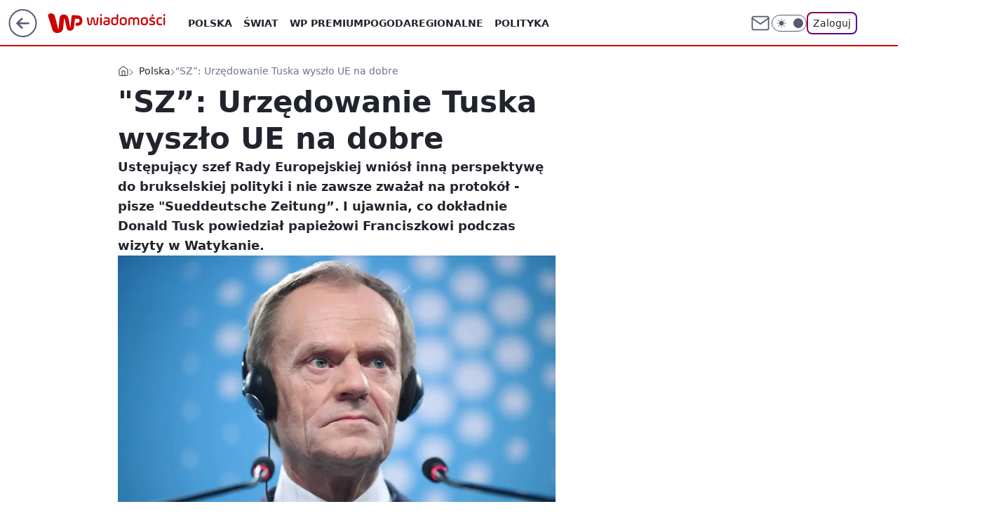

--- FILE ---
content_type: application/javascript
request_url: https://rek.www.wp.pl/gaf.js?rv=2&sn=wiadomosci&pvid=b6e2f0a468d7a37260e6&rekids=234730&tVersion=A&phtml=wiadomosci.wp.pl%2Fsz-urzedowanie-tuska-wyszlo-ue-na-dobre-6448850505508993a&abtest=adtech%7CPRGM-1047%7CA%3Badtech%7CPU-335%7CB%3Badtech%7CPRG-3468%7CB%3Badtech%7CPRGM-1036%7CD%3Badtech%7CFP-76%7CA%3Badtech%7CPRGM-1356%7CA%3Badtech%7CPRGM-1610%7CA%3Badtech%7CPRGM-1419%7CC%3Badtech%7CPRGM-1589%7CA%3Badtech%7CPRGM-1576%7CC%3Badtech%7CPRGM-1443%7CA%3Badtech%7CPRGM-1587%7CD%3Badtech%7CPRGM-1615%7CA%3Badtech%7CPRGM-1215%7CC&PWA_adbd=0&darkmode=0&highLayout=0&layout=wide&navType=navigate&cdl=0&ctype=article&ciab=IAB12-2%2CIAB12%2CIAB-v3-386%2CIAB11-4&cid=6448850505508993&csystem=ncr&cdate=2019-11-22&ccategory=polska&REKtagi=donald_tusk%3Bue&vw=1280&vh=720&p1=0&spin=rhprelyf&bcv=2
body_size: 4954
content:
rhprelyf({"spin":"rhprelyf","bunch":234730,"context":{"dsa":false,"minor":false,"bidRequestId":"ff4e7813-f674-4d1b-9729-5e823b55cd67","maConfig":{"timestamp":"2026-01-22T08:31:40.447Z"},"dfpConfig":{"timestamp":"2026-01-23T12:40:10.018Z"},"sda":[],"targeting":{"client":{},"server":{},"query":{"PWA_adbd":"0","REKtagi":"donald_tusk;ue","abtest":"adtech|PRGM-1047|A;adtech|PU-335|B;adtech|PRG-3468|B;adtech|PRGM-1036|D;adtech|FP-76|A;adtech|PRGM-1356|A;adtech|PRGM-1610|A;adtech|PRGM-1419|C;adtech|PRGM-1589|A;adtech|PRGM-1576|C;adtech|PRGM-1443|A;adtech|PRGM-1587|D;adtech|PRGM-1615|A;adtech|PRGM-1215|C","bcv":"2","ccategory":"polska","cdate":"2019-11-22","cdl":"0","ciab":"IAB12-2,IAB12,IAB-v3-386,IAB11-4","cid":"6448850505508993","csystem":"ncr","ctype":"article","darkmode":"0","highLayout":"0","layout":"wide","navType":"navigate","p1":"0","phtml":"wiadomosci.wp.pl/sz-urzedowanie-tuska-wyszlo-ue-na-dobre-6448850505508993a","pvid":"b6e2f0a468d7a37260e6","rekids":"234730","rv":"2","sn":"wiadomosci","spin":"rhprelyf","tVersion":"A","vh":"720","vw":"1280"}},"directOnly":0,"geo":{"country":"840","region":"","city":""},"statid":"","mlId":"","rshsd":"20","isRobot":false,"curr":{"EUR":4.205,"USD":3.5831,"CHF":4.5298,"GBP":4.8478},"rv":"2","status":{"advf":2,"ma":2,"ma_ads-bidder":2,"ma_cpv-bidder":2,"ma_high-cpm-bidder":2}},"slots":{"10":{"delivered":"","campaign":null,"dfpConfig":null},"11":{"delivered":"1","campaign":null,"dfpConfig":{"placement":"/89844762/Desktop_Wiadomosci.wp.pl_x11_art","roshash":"CGJM","ceil":100,"sizes":[[336,280],[640,280],[300,250]],"namedSizes":["fluid"],"div":"div-gpt-ad-x11-art","targeting":{"DFPHASH":"AEHK","emptygaf":"0"},"gfp":"CGJM"}},"12":{"delivered":"1","campaign":null,"dfpConfig":{"placement":"/89844762/Desktop_Wiadomosci.wp.pl_x12_art","roshash":"CGJM","ceil":100,"sizes":[[336,280],[640,280],[300,250]],"namedSizes":["fluid"],"div":"div-gpt-ad-x12-art","targeting":{"DFPHASH":"AEHK","emptygaf":"0"},"gfp":"CGJM"}},"13":{"delivered":"1","campaign":null,"dfpConfig":{"placement":"/89844762/Desktop_Wiadomosci.wp.pl_x13_art","roshash":"CGJM","ceil":100,"sizes":[[336,280],[640,280],[300,250]],"namedSizes":["fluid"],"div":"div-gpt-ad-x13-art","targeting":{"DFPHASH":"AEHK","emptygaf":"0"},"gfp":"CGJM"}},"14":{"delivered":"1","campaign":null,"dfpConfig":{"placement":"/89844762/Desktop_Wiadomosci.wp.pl_x14_art","roshash":"CGJM","ceil":100,"sizes":[[336,280],[640,280],[300,250]],"namedSizes":["fluid"],"div":"div-gpt-ad-x14-art","targeting":{"DFPHASH":"AEHK","emptygaf":"0"},"gfp":"CGJM"}},"15":{"delivered":"1","campaign":null,"dfpConfig":{"placement":"/89844762/Desktop_Wiadomosci.wp.pl_x15_art","roshash":"CGJM","ceil":100,"sizes":[[728,90],[970,300],[950,90],[980,120],[980,90],[970,150],[970,90],[970,250],[930,180],[950,200],[750,100],[970,66],[750,200],[960,90],[970,100],[750,300],[970,200],[950,300]],"namedSizes":["fluid"],"div":"div-gpt-ad-x15-art","targeting":{"DFPHASH":"AEHK","emptygaf":"0"},"gfp":"CGJM"}},"16":{"delivered":"1","campaign":null,"dfpConfig":{"placement":"/89844762/Desktop_Wiadomosci.wp.pl_x16","roshash":"CGJM","ceil":100,"sizes":[[728,90],[970,300],[950,90],[980,120],[980,90],[970,150],[970,90],[970,250],[930,180],[950,200],[750,100],[970,66],[750,200],[960,90],[970,100],[750,300],[970,200],[950,300]],"namedSizes":["fluid"],"div":"div-gpt-ad-x16","targeting":{"DFPHASH":"AEHK","emptygaf":"0"},"gfp":"CGJM"}},"17":{"delivered":"1","campaign":null,"dfpConfig":{"placement":"/89844762/Desktop_Wiadomosci.wp.pl_x17","roshash":"CGJM","ceil":100,"sizes":[[728,90],[970,300],[950,90],[980,120],[980,90],[970,150],[970,90],[970,250],[930,180],[950,200],[750,100],[970,66],[750,200],[960,90],[970,100],[750,300],[970,200],[950,300]],"namedSizes":["fluid"],"div":"div-gpt-ad-x17","targeting":{"DFPHASH":"AEHK","emptygaf":"0"},"gfp":"CGJM"}},"18":{"delivered":"1","campaign":null,"dfpConfig":{"placement":"/89844762/Desktop_Wiadomosci.wp.pl_x18","roshash":"CGJM","ceil":100,"sizes":[[728,90],[970,300],[950,90],[980,120],[980,90],[970,150],[970,90],[970,250],[930,180],[950,200],[750,100],[970,66],[750,200],[960,90],[970,100],[750,300],[970,200],[950,300]],"namedSizes":["fluid"],"div":"div-gpt-ad-x18","targeting":{"DFPHASH":"AEHK","emptygaf":"0"},"gfp":"CGJM"}},"19":{"delivered":"1","campaign":null,"dfpConfig":{"placement":"/89844762/Desktop_Wiadomosci.wp.pl_x19","roshash":"CGJM","ceil":100,"sizes":[[728,90],[970,300],[950,90],[980,120],[980,90],[970,150],[970,90],[970,250],[930,180],[950,200],[750,100],[970,66],[750,200],[960,90],[970,100],[750,300],[970,200],[950,300]],"namedSizes":["fluid"],"div":"div-gpt-ad-x19","targeting":{"DFPHASH":"AEHK","emptygaf":"0"},"gfp":"CGJM"}},"2":{"delivered":"1","campaign":{"id":"188957","capping":"PWAck=27120765\u0026PWAclt=1\u0026tpl=1","adm":{"bunch":"234730","creations":[{"cbConfig":{"blur":false,"bottomBar":false,"fullPage":false,"message":"Przekierowanie za {{time}} sekund{{y}}","timeout":15000},"height":870,"pixels":["//ad.doubleclick.net/ddm/trackimp/N195005.3920530WPPL/B34915909.438330535;dc_trk_aid=631924327;dc_trk_cid=248481718;ord=1769283141;dc_lat=;dc_rdid=;tag_for_child_directed_treatment=;tfua=;ltd=${LIMITED_ADS};dc_tdv=1?"],"scalable":"1","showLabel":false,"src":"https://mamc.wpcdn.pl/188957/1768998541146/2383-003_Olimpijskie_oferty_produktowe_1920x870_wp_CB_sluchawki.jpg","trackers":{"click":[""],"cview":["//ma.wp.pl/ma.gif?clid=0cc655b412444091fb8190f140853492\u0026SN=wiadomosci\u0026pvid=b6e2f0a468d7a37260e6\u0026action=cvimp\u0026pg=wiadomosci.wp.pl\u0026par=slotID%3D002%26slotSizeWxH%3D1920x870%26workfID%3D188957%26seatFee%3DrGdyTU0DaYcoYpWWHqhndPqAB6T72p8MkbcqIKRp4z0%26billing%3Dcpv%26client_id%3D29939%26pricingModel%3DCZyxnxRTd-lNu4EBCoWAH7QbaMkuLFq-yk7R0y7IJ-8%26partnerID%3D%26utility%3DTYSm2KedGtPMjxjEk1wOBorHcTNDgteiin7Ilkw9-DlCeVJJnN4hsgMsaI81kZFV%26domain%3Dwiadomosci.wp.pl%26creationID%3D1477011%26cur%3DPLN%26ttl%3D1769369541%26pvid%3Db6e2f0a468d7a37260e6%26bidTimestamp%3D1769283141%26targetDomain%3Dmediamarkt.pl%26test%3D0%26source%3DTG%26iabPageCategories%3D%26isDev%3Dfalse%26platform%3D8%26userID%3D__UNKNOWN_TELL_US__%26rekid%3D234730%26publisherID%3D308%26order%3D266462%26editedTimestamp%3D1768998748%26is_robot%3D0%26emission%3D3045951%26iabSiteCategories%3D%26hBidPrice%3DCFIOUXb%26medium%3Ddisplay%26conversionValue%3D0%26ssp%3Dwp.pl%26ip%3DQ2gN_kB1wGkjzPD2Phbrxd3N03e0pbi0XhZJ5BhzT6I%26inver%3D2%26tpID%3D1405761%26sn%3Dwiadomosci%26hBudgetRate%3DCFIOUXb%26contentID%3D6448850505508993%26bidReqID%3Dff4e7813-f674-4d1b-9729-5e823b55cd67%26device%3DPERSONAL_COMPUTER%26seatID%3D0cc655b412444091fb8190f140853492%26org_id%3D25%26is_adblock%3D0%26geo%3D840%253B%253B%26bidderID%3D11"],"impression":["//ma.wp.pl/ma.gif?clid=0cc655b412444091fb8190f140853492\u0026SN=wiadomosci\u0026pvid=b6e2f0a468d7a37260e6\u0026action=delivery\u0026pg=wiadomosci.wp.pl\u0026par=platform%3D8%26userID%3D__UNKNOWN_TELL_US__%26rekid%3D234730%26publisherID%3D308%26order%3D266462%26editedTimestamp%3D1768998748%26is_robot%3D0%26emission%3D3045951%26iabSiteCategories%3D%26hBidPrice%3DCFIOUXb%26medium%3Ddisplay%26conversionValue%3D0%26ssp%3Dwp.pl%26ip%3DQ2gN_kB1wGkjzPD2Phbrxd3N03e0pbi0XhZJ5BhzT6I%26inver%3D2%26tpID%3D1405761%26sn%3Dwiadomosci%26hBudgetRate%3DCFIOUXb%26contentID%3D6448850505508993%26bidReqID%3Dff4e7813-f674-4d1b-9729-5e823b55cd67%26device%3DPERSONAL_COMPUTER%26seatID%3D0cc655b412444091fb8190f140853492%26org_id%3D25%26is_adblock%3D0%26geo%3D840%253B%253B%26bidderID%3D11%26slotID%3D002%26slotSizeWxH%3D1920x870%26workfID%3D188957%26seatFee%3DrGdyTU0DaYcoYpWWHqhndPqAB6T72p8MkbcqIKRp4z0%26billing%3Dcpv%26client_id%3D29939%26pricingModel%3DCZyxnxRTd-lNu4EBCoWAH7QbaMkuLFq-yk7R0y7IJ-8%26partnerID%3D%26utility%3DTYSm2KedGtPMjxjEk1wOBorHcTNDgteiin7Ilkw9-DlCeVJJnN4hsgMsaI81kZFV%26domain%3Dwiadomosci.wp.pl%26creationID%3D1477011%26cur%3DPLN%26ttl%3D1769369541%26pvid%3Db6e2f0a468d7a37260e6%26bidTimestamp%3D1769283141%26targetDomain%3Dmediamarkt.pl%26test%3D0%26source%3DTG%26iabPageCategories%3D%26isDev%3Dfalse"],"view":["//ma.wp.pl/ma.gif?clid=0cc655b412444091fb8190f140853492\u0026SN=wiadomosci\u0026pvid=b6e2f0a468d7a37260e6\u0026action=view\u0026pg=wiadomosci.wp.pl\u0026par=platform%3D8%26userID%3D__UNKNOWN_TELL_US__%26rekid%3D234730%26publisherID%3D308%26order%3D266462%26editedTimestamp%3D1768998748%26is_robot%3D0%26emission%3D3045951%26iabSiteCategories%3D%26hBidPrice%3DCFIOUXb%26medium%3Ddisplay%26conversionValue%3D0%26ssp%3Dwp.pl%26ip%3DQ2gN_kB1wGkjzPD2Phbrxd3N03e0pbi0XhZJ5BhzT6I%26inver%3D2%26tpID%3D1405761%26sn%3Dwiadomosci%26hBudgetRate%3DCFIOUXb%26contentID%3D6448850505508993%26bidReqID%3Dff4e7813-f674-4d1b-9729-5e823b55cd67%26device%3DPERSONAL_COMPUTER%26seatID%3D0cc655b412444091fb8190f140853492%26org_id%3D25%26is_adblock%3D0%26geo%3D840%253B%253B%26bidderID%3D11%26slotID%3D002%26slotSizeWxH%3D1920x870%26workfID%3D188957%26seatFee%3DrGdyTU0DaYcoYpWWHqhndPqAB6T72p8MkbcqIKRp4z0%26billing%3Dcpv%26client_id%3D29939%26pricingModel%3DCZyxnxRTd-lNu4EBCoWAH7QbaMkuLFq-yk7R0y7IJ-8%26partnerID%3D%26utility%3DTYSm2KedGtPMjxjEk1wOBorHcTNDgteiin7Ilkw9-DlCeVJJnN4hsgMsaI81kZFV%26domain%3Dwiadomosci.wp.pl%26creationID%3D1477011%26cur%3DPLN%26ttl%3D1769369541%26pvid%3Db6e2f0a468d7a37260e6%26bidTimestamp%3D1769283141%26targetDomain%3Dmediamarkt.pl%26test%3D0%26source%3DTG%26iabPageCategories%3D%26isDev%3Dfalse"]},"transparentPlaceholder":false,"type":"image","url":"https://ad.doubleclick.net/ddm/trackclk/N195005.3920530WPPL/B34915909.438330535;dc_trk_aid=631924327;dc_trk_cid=248481718;dc_lat=;dc_rdid=;tag_for_child_directed_treatment=;tfua=;ltd=${LIMITED_ADS};dc_tdv=1","width":1920}],"redir":"https://ma.wp.pl/redirma?SN=wiadomosci\u0026pvid=b6e2f0a468d7a37260e6\u0026par=client_id%3D29939%26pricingModel%3DCZyxnxRTd-lNu4EBCoWAH7QbaMkuLFq-yk7R0y7IJ-8%26platform%3D8%26hBudgetRate%3DCFIOUXb%26contentID%3D6448850505508993%26is_adblock%3D0%26slotID%3D002%26cur%3DPLN%26pvid%3Db6e2f0a468d7a37260e6%26bidTimestamp%3D1769283141%26iabPageCategories%3D%26is_robot%3D0%26emission%3D3045951%26ssp%3Dwp.pl%26seatID%3D0cc655b412444091fb8190f140853492%26creationID%3D1477011%26ttl%3D1769369541%26userID%3D__UNKNOWN_TELL_US__%26ip%3DQ2gN_kB1wGkjzPD2Phbrxd3N03e0pbi0XhZJ5BhzT6I%26device%3DPERSONAL_COMPUTER%26workfID%3D188957%26seatFee%3DrGdyTU0DaYcoYpWWHqhndPqAB6T72p8MkbcqIKRp4z0%26partnerID%3D%26domain%3Dwiadomosci.wp.pl%26source%3DTG%26publisherID%3D308%26medium%3Ddisplay%26conversionValue%3D0%26utility%3DTYSm2KedGtPMjxjEk1wOBorHcTNDgteiin7Ilkw9-DlCeVJJnN4hsgMsaI81kZFV%26rekid%3D234730%26inver%3D2%26sn%3Dwiadomosci%26bidReqID%3Dff4e7813-f674-4d1b-9729-5e823b55cd67%26org_id%3D25%26billing%3Dcpv%26hBidPrice%3DCFIOUXb%26bidderID%3D11%26targetDomain%3Dmediamarkt.pl%26test%3D0%26isDev%3Dfalse%26order%3D266462%26editedTimestamp%3D1768998748%26iabSiteCategories%3D%26tpID%3D1405761%26geo%3D840%253B%253B%26slotSizeWxH%3D1920x870\u0026url=","slot":"2"},"creative":{"Id":"1477011","provider":"ma_cpv-bidder","roshash":"FLOR","height":870,"width":1920,"touchpointId":"1405761","source":{"bidder":"cpv-bidder"}},"sellingModel":{"model":"CPM_INT"}},"dfpConfig":{"placement":"/89844762/Desktop_Wiadomosci.wp.pl_x02","roshash":"FLOR","ceil":100,"sizes":[[970,300],[970,600],[750,300],[950,300],[980,600],[1920,870],[1200,600],[750,400],[960,640]],"namedSizes":["fluid"],"div":"div-gpt-ad-x02","targeting":{"DFPHASH":"DJMP","emptygaf":"0"},"gfp":"DLOR"}},"24":{"delivered":"","campaign":null,"dfpConfig":null},"25":{"delivered":"1","campaign":null,"dfpConfig":{"placement":"/89844762/Desktop_Wiadomosci.wp.pl_x25_art","roshash":"CGJM","ceil":100,"sizes":[[336,280],[640,280],[300,250]],"namedSizes":["fluid"],"div":"div-gpt-ad-x25-art","targeting":{"DFPHASH":"AEHK","emptygaf":"0"},"gfp":"CGJM"}},"27":{"delivered":"1","campaign":null,"dfpConfig":{"placement":"/89844762/Desktop_Wiadomosci.wp.pl_x27_art","roshash":"CGJM","ceil":100,"sizes":[[160,600]],"namedSizes":["fluid"],"div":"div-gpt-ad-x27-art","targeting":{"DFPHASH":"AEHK","emptygaf":"0"},"gfp":"CGJM"}},"28":{"delivered":"","campaign":null,"dfpConfig":null},"29":{"delivered":"","campaign":null,"dfpConfig":null},"3":{"delivered":"1","campaign":null,"dfpConfig":{"placement":"/89844762/Desktop_Wiadomosci.wp.pl_x03_art","roshash":"CGJM","ceil":100,"sizes":[[728,90],[970,300],[950,90],[980,120],[980,90],[970,150],[970,90],[970,250],[930,180],[950,200],[750,100],[970,66],[750,200],[960,90],[970,100],[750,300],[970,200],[950,300]],"namedSizes":["fluid"],"div":"div-gpt-ad-x03-art","targeting":{"DFPHASH":"AEHK","emptygaf":"0"},"gfp":"CGJM"}},"32":{"delivered":"1","campaign":null,"dfpConfig":{"placement":"/89844762/Desktop_Wiadomosci.wp.pl_x32_art","roshash":"CGJM","ceil":100,"sizes":[[336,280],[640,280],[300,250]],"namedSizes":["fluid"],"div":"div-gpt-ad-x32-art","targeting":{"DFPHASH":"AEHK","emptygaf":"0"},"gfp":"CGJM"}},"33":{"delivered":"1","campaign":null,"dfpConfig":{"placement":"/89844762/Desktop_Wiadomosci.wp.pl_x33_art","roshash":"CGJM","ceil":100,"sizes":[[336,280],[640,280],[300,250]],"namedSizes":["fluid"],"div":"div-gpt-ad-x33-art","targeting":{"DFPHASH":"AEHK","emptygaf":"0"},"gfp":"CGJM"}},"34":{"delivered":"1","campaign":null,"dfpConfig":{"placement":"/89844762/Desktop_Wiadomosci.wp.pl_x34_art","roshash":"CGJM","ceil":100,"sizes":[[300,250]],"namedSizes":["fluid"],"div":"div-gpt-ad-x34-art","targeting":{"DFPHASH":"AEHK","emptygaf":"0"},"gfp":"CGJM"}},"35":{"delivered":"1","campaign":null,"dfpConfig":{"placement":"/89844762/Desktop_Wiadomosci.wp.pl_x35_art","roshash":"CGJM","ceil":100,"sizes":[[300,600],[300,250]],"namedSizes":["fluid"],"div":"div-gpt-ad-x35-art","targeting":{"DFPHASH":"AEHK","emptygaf":"0"},"gfp":"CGJM"}},"36":{"delivered":"1","campaign":null,"dfpConfig":{"placement":"/89844762/Desktop_Wiadomosci.wp.pl_x36_art","roshash":"CGJM","ceil":100,"sizes":[[300,600],[300,250]],"namedSizes":["fluid"],"div":"div-gpt-ad-x36-art","targeting":{"DFPHASH":"AEHK","emptygaf":"0"},"gfp":"CGJM"}},"37":{"delivered":"1","campaign":null,"dfpConfig":{"placement":"/89844762/Desktop_Wiadomosci.wp.pl_x37_art","roshash":"CGJM","ceil":100,"sizes":[[300,600],[300,250]],"namedSizes":["fluid"],"div":"div-gpt-ad-x37-art","targeting":{"DFPHASH":"AEHK","emptygaf":"0"},"gfp":"CGJM"}},"40":{"delivered":"1","campaign":null,"dfpConfig":{"placement":"/89844762/Desktop_Wiadomosci.wp.pl_x40","roshash":"CHKN","ceil":100,"sizes":[[300,250]],"namedSizes":["fluid"],"div":"div-gpt-ad-x40","targeting":{"DFPHASH":"AFIL","emptygaf":"0"},"gfp":"CHKN"}},"5":{"delivered":"1","campaign":null,"dfpConfig":{"placement":"/89844762/Desktop_Wiadomosci.wp.pl_x05_art","roshash":"CGJM","ceil":100,"sizes":[[336,280],[640,280],[300,250]],"namedSizes":["fluid"],"div":"div-gpt-ad-x05-art","targeting":{"DFPHASH":"AEHK","emptygaf":"0"},"gfp":"CGJM"}},"50":{"delivered":"1","campaign":null,"dfpConfig":{"placement":"/89844762/Desktop_Wiadomosci.wp.pl_x50_art","roshash":"CGJM","ceil":100,"sizes":[[728,90],[970,300],[950,90],[980,120],[980,90],[970,150],[970,90],[970,250],[930,180],[950,200],[750,100],[970,66],[750,200],[960,90],[970,100],[750,300],[970,200],[950,300]],"namedSizes":["fluid"],"div":"div-gpt-ad-x50-art","targeting":{"DFPHASH":"AEHK","emptygaf":"0"},"gfp":"CGJM"}},"52":{"delivered":"1","campaign":null,"dfpConfig":{"placement":"/89844762/Desktop_Wiadomosci.wp.pl_x52_art","roshash":"CGJM","ceil":100,"sizes":[[300,250]],"namedSizes":["fluid"],"div":"div-gpt-ad-x52-art","targeting":{"DFPHASH":"AEHK","emptygaf":"0"},"gfp":"CGJM"}},"529":{"delivered":"1","campaign":null,"dfpConfig":{"placement":"/89844762/Desktop_Wiadomosci.wp.pl_x529","roshash":"CGJM","ceil":100,"sizes":[[300,250]],"namedSizes":["fluid"],"div":"div-gpt-ad-x529","targeting":{"DFPHASH":"AEHK","emptygaf":"0"},"gfp":"CGJM"}},"53":{"delivered":"1","campaign":null,"dfpConfig":{"placement":"/89844762/Desktop_Wiadomosci.wp.pl_x53_art","roshash":"CGJM","ceil":100,"sizes":[[728,90],[970,300],[950,90],[980,120],[980,90],[970,150],[970,600],[970,90],[970,250],[930,180],[950,200],[750,100],[970,66],[750,200],[960,90],[970,100],[750,300],[970,200],[940,600]],"namedSizes":["fluid"],"div":"div-gpt-ad-x53-art","targeting":{"DFPHASH":"AEHK","emptygaf":"0"},"gfp":"CGJM"}},"531":{"delivered":"1","campaign":null,"dfpConfig":{"placement":"/89844762/Desktop_Wiadomosci.wp.pl_x531","roshash":"CGJM","ceil":100,"sizes":[[300,250]],"namedSizes":["fluid"],"div":"div-gpt-ad-x531","targeting":{"DFPHASH":"AEHK","emptygaf":"0"},"gfp":"CGJM"}},"541":{"delivered":"1","campaign":null,"dfpConfig":{"placement":"/89844762/Desktop_Wiadomosci.wp.pl_x541_art","roshash":"CGJM","ceil":100,"sizes":[[300,600],[300,250]],"namedSizes":["fluid"],"div":"div-gpt-ad-x541-art","targeting":{"DFPHASH":"AEHK","emptygaf":"0"},"gfp":"CGJM"}},"59":{"delivered":"1","campaign":null,"dfpConfig":{"placement":"/89844762/Desktop_Wiadomosci.wp.pl_x59_art","roshash":"CGJM","ceil":100,"sizes":[[300,600],[300,250]],"namedSizes":["fluid"],"div":"div-gpt-ad-x59-art","targeting":{"DFPHASH":"AEHK","emptygaf":"0"},"gfp":"CGJM"}},"6":{"delivered":"","campaign":null,"dfpConfig":null},"61":{"delivered":"1","campaign":null,"dfpConfig":{"placement":"/89844762/Desktop_Wiadomosci.wp.pl_x61_art","roshash":"CGJM","ceil":100,"sizes":[[300,250]],"namedSizes":["fluid"],"div":"div-gpt-ad-x61-art","targeting":{"DFPHASH":"AEHK","emptygaf":"0"},"gfp":"CGJM"}},"62":{"delivered":"","campaign":null,"dfpConfig":null},"67":{"delivered":"1","campaign":null,"dfpConfig":{"placement":"/89844762/Desktop_Wiadomosci.wp.pl_x67_art","roshash":"CFLO","ceil":100,"sizes":[[300,50]],"namedSizes":["fluid"],"div":"div-gpt-ad-x67-art","targeting":{"DFPHASH":"ADJM","emptygaf":"0"},"gfp":"CFLO"}},"7":{"delivered":"","campaign":null,"dfpConfig":null},"70":{"delivered":"1","campaign":null,"dfpConfig":{"placement":"/89844762/Desktop_Wiadomosci.wp.pl_x70_art","roshash":"CGJM","ceil":100,"sizes":[[728,90],[970,300],[950,90],[980,120],[980,90],[970,150],[970,90],[970,250],[930,180],[950,200],[750,100],[970,66],[750,200],[960,90],[970,100],[750,300],[970,200],[950,300]],"namedSizes":["fluid"],"div":"div-gpt-ad-x70-art","targeting":{"DFPHASH":"AEHK","emptygaf":"0"},"gfp":"CGJM"}},"716":{"delivered":"","campaign":null,"dfpConfig":null},"717":{"delivered":"","campaign":null,"dfpConfig":null},"72":{"delivered":"1","campaign":null,"dfpConfig":{"placement":"/89844762/Desktop_Wiadomosci.wp.pl_x72_art","roshash":"CGJM","ceil":100,"sizes":[[300,250]],"namedSizes":["fluid"],"div":"div-gpt-ad-x72-art","targeting":{"DFPHASH":"AEHK","emptygaf":"0"},"gfp":"CGJM"}},"79":{"delivered":"1","campaign":null,"dfpConfig":{"placement":"/89844762/Desktop_Wiadomosci.wp.pl_x79_art","roshash":"CGJM","ceil":100,"sizes":[[300,600],[300,250]],"namedSizes":["fluid"],"div":"div-gpt-ad-x79-art","targeting":{"DFPHASH":"AEHK","emptygaf":"0"},"gfp":"CGJM"}},"8":{"delivered":"","campaign":null,"dfpConfig":null},"80":{"delivered":"1","campaign":null,"dfpConfig":{"placement":"/89844762/Desktop_Wiadomosci.wp.pl_x80_art","roshash":"CFNQ","ceil":100,"sizes":[[1,1]],"namedSizes":["fluid"],"div":"div-gpt-ad-x80-art","isNative":1,"targeting":{"DFPHASH":"ADLO","emptygaf":"0"},"gfp":"CFNQ"}},"800":{"delivered":"","campaign":null,"dfpConfig":null},"81":{"delivered":"1","campaign":null,"dfpConfig":{"placement":"/89844762/Desktop_Wiadomosci.wp.pl_x81_art","roshash":"CFNQ","ceil":100,"sizes":[[1,1]],"namedSizes":["fluid"],"div":"div-gpt-ad-x81-art","isNative":1,"targeting":{"DFPHASH":"ADLO","emptygaf":"0"},"gfp":"CFNQ"}},"810":{"delivered":"","campaign":null,"dfpConfig":null},"811":{"delivered":"","campaign":null,"dfpConfig":null},"812":{"delivered":"","campaign":null,"dfpConfig":null},"813":{"delivered":"","campaign":null,"dfpConfig":null},"814":{"delivered":"","campaign":null,"dfpConfig":null},"815":{"delivered":"","campaign":null,"dfpConfig":null},"816":{"delivered":"","campaign":null,"dfpConfig":null},"817":{"delivered":"","campaign":null,"dfpConfig":null},"82":{"delivered":"1","campaign":null,"dfpConfig":{"placement":"/89844762/Desktop_Wiadomosci.wp.pl_x82_art","roshash":"CFNQ","ceil":100,"sizes":[[1,1]],"namedSizes":["fluid"],"div":"div-gpt-ad-x82-art","isNative":1,"targeting":{"DFPHASH":"ADLO","emptygaf":"0"},"gfp":"CFNQ"}},"83":{"delivered":"1","campaign":null,"dfpConfig":{"placement":"/89844762/Desktop_Wiadomosci.wp.pl_x83_art","roshash":"CFNQ","ceil":100,"sizes":[[1,1]],"namedSizes":["fluid"],"div":"div-gpt-ad-x83-art","isNative":1,"targeting":{"DFPHASH":"ADLO","emptygaf":"0"},"gfp":"CFNQ"}},"840":{"delivered":"","campaign":null,"dfpConfig":null},"841":{"delivered":"","campaign":null,"dfpConfig":null},"842":{"delivered":"","campaign":null,"dfpConfig":null},"843":{"delivered":"","campaign":null,"dfpConfig":null},"89":{"delivered":"","campaign":null,"dfpConfig":null},"90":{"delivered":"1","campaign":null,"dfpConfig":{"placement":"/89844762/Desktop_Wiadomosci.wp.pl_x90_art","roshash":"CGJM","ceil":100,"sizes":[[728,90],[970,300],[950,90],[980,120],[980,90],[970,150],[970,90],[970,250],[930,180],[950,200],[750,100],[970,66],[750,200],[960,90],[970,100],[750,300],[970,200],[950,300]],"namedSizes":["fluid"],"div":"div-gpt-ad-x90-art","targeting":{"DFPHASH":"AEHK","emptygaf":"0"},"gfp":"CGJM"}},"92":{"delivered":"1","campaign":null,"dfpConfig":{"placement":"/89844762/Desktop_Wiadomosci.wp.pl_x92_art","roshash":"CGJM","ceil":100,"sizes":[[300,250]],"namedSizes":["fluid"],"div":"div-gpt-ad-x92-art","targeting":{"DFPHASH":"AEHK","emptygaf":"0"},"gfp":"CGJM"}},"93":{"delivered":"1","campaign":null,"dfpConfig":{"placement":"/89844762/Desktop_Wiadomosci.wp.pl_x93_art","roshash":"CGJM","ceil":100,"sizes":[[300,600],[300,250]],"namedSizes":["fluid"],"div":"div-gpt-ad-x93-art","targeting":{"DFPHASH":"AEHK","emptygaf":"0"},"gfp":"CGJM"}},"94":{"delivered":"1","campaign":null,"dfpConfig":{"placement":"/89844762/Desktop_Wiadomosci.wp.pl_x94_art","roshash":"CGJM","ceil":100,"sizes":[[300,600],[300,250]],"namedSizes":["fluid"],"div":"div-gpt-ad-x94-art","targeting":{"DFPHASH":"AEHK","emptygaf":"0"},"gfp":"CGJM"}},"95":{"lazy":1,"delivered":"1","campaign":{"id":"188982","capping":"PWAck=27120769\u0026PWAclt=720","adm":{"bunch":"234730","creations":[{"mod":"surveyNative","modConfig":{"accentColorAsPrimary":false,"border":"1px solid grey","footnote":"Wyniki ankiet pomagają nam ulepszać nasze produkty i produkty naszych Zaufanych Partnerów. Administratorem danych jest Wirtualna Polska Media S.A. Szczegółowe informacje na temat przetwarzania danych osobowych opisane są w \u003ca target=\"_blank\" href=\"https://holding.wp.pl/poufnosc\"\u003epolityce prywatności\u003c/a\u003e.","insideSlot":true,"maxWidth":300,"pages":[{"accentColorAsPrimary":false,"questions":[{"answers":[{"answerID":"yes","isOpen":false,"text":"tak"},{"answerID":"no","isOpen":false,"text":"nie"},{"answerID":"dontKnow","isOpen":false,"text":"nie wiem"}],"answersHorizontal":false,"confirmation":false,"questionID":"didYouSeeMailAd","required":true,"text":"Czy widziałeś(-aś) ostatnio reklamę Poczty WP?","type":"radio"}],"topImage":"https://pocztanh.wpcdn.pl/pocztanh/login/7.30.0/svg/wp/poczta-logo.svg"}],"popup":{"blendVisible":false,"position":"br"},"summary":[{"key":"Title","value":"Dziękujemy za odpowiedź!"},{"key":"Paragraph","value":"Twoja opinia jest dla nas ważna."}]},"showLabel":true,"trackers":{"click":[""],"cview":["//ma.wp.pl/ma.gif?clid=0d75fec0bdabe60e0af571ed047f75a2\u0026SN=wiadomosci\u0026pvid=b6e2f0a468d7a37260e6\u0026action=cvimp\u0026pg=wiadomosci.wp.pl\u0026par=pvid%3Db6e2f0a468d7a37260e6%26bidReqID%3Dff4e7813-f674-4d1b-9729-5e823b55cd67%26slotID%3D095%26emission%3D3046324%26hBidPrice%3DCFILORU%26isDev%3Dfalse%26utility%3D7uZyyQVny1xmabZFZszyFVu8gRwymzrqTrZVklAU6NSOjlG0yn-Cj8PgXhhCpb57%26targetDomain%3Dwp.pl%26seatFee%3DkH0cNm9gZ6sAW8WD5C8vXTZK04bCKJ2DV_3MEVXFcvY%26client_id%3D38851%26org_id%3D25%26iabPageCategories%3D%26ttl%3D1769369541%26is_adblock%3D0%26medium%3Ddisplay%26ssp%3Dwp.pl%26slotSizeWxH%3D-1x-1%26order%3D202648%26source%3DTG%26inver%3D2%26pricingModel%3DBZlT5S0JnuCWLw_-VIIaDGfrqbiUvXaJ_XTg9t1OGtk%26geo%3D840%253B%253B%26contentID%3D6448850505508993%26platform%3D8%26publisherID%3D308%26workfID%3D188982%26seatID%3D0d75fec0bdabe60e0af571ed047f75a2%26billing%3Dcpv%26hBudgetRate%3DCFILORU%26bidderID%3D11%26rekid%3D234730%26iabSiteCategories%3D%26bidTimestamp%3D1769283141%26device%3DPERSONAL_COMPUTER%26creationID%3D1477210%26cur%3DPLN%26editedTimestamp%3D1769007383%26is_robot%3D0%26sn%3Dwiadomosci%26partnerID%3D%26conversionValue%3D0%26userID%3D__UNKNOWN_TELL_US__%26ip%3Du1dsKWJyhW7Eq2TcX6N9xthQYPlM2oqzf0NdJXyOAM0%26domain%3Dwiadomosci.wp.pl%26test%3D0%26tpID%3D1405936"],"impression":["//ma.wp.pl/ma.gif?clid=0d75fec0bdabe60e0af571ed047f75a2\u0026SN=wiadomosci\u0026pvid=b6e2f0a468d7a37260e6\u0026action=delivery\u0026pg=wiadomosci.wp.pl\u0026par=partnerID%3D%26conversionValue%3D0%26userID%3D__UNKNOWN_TELL_US__%26ip%3Du1dsKWJyhW7Eq2TcX6N9xthQYPlM2oqzf0NdJXyOAM0%26domain%3Dwiadomosci.wp.pl%26test%3D0%26tpID%3D1405936%26pvid%3Db6e2f0a468d7a37260e6%26bidReqID%3Dff4e7813-f674-4d1b-9729-5e823b55cd67%26slotID%3D095%26emission%3D3046324%26hBidPrice%3DCFILORU%26isDev%3Dfalse%26utility%3D7uZyyQVny1xmabZFZszyFVu8gRwymzrqTrZVklAU6NSOjlG0yn-Cj8PgXhhCpb57%26targetDomain%3Dwp.pl%26seatFee%3DkH0cNm9gZ6sAW8WD5C8vXTZK04bCKJ2DV_3MEVXFcvY%26client_id%3D38851%26org_id%3D25%26iabPageCategories%3D%26ttl%3D1769369541%26is_adblock%3D0%26medium%3Ddisplay%26ssp%3Dwp.pl%26slotSizeWxH%3D-1x-1%26order%3D202648%26source%3DTG%26inver%3D2%26pricingModel%3DBZlT5S0JnuCWLw_-VIIaDGfrqbiUvXaJ_XTg9t1OGtk%26geo%3D840%253B%253B%26contentID%3D6448850505508993%26platform%3D8%26publisherID%3D308%26workfID%3D188982%26seatID%3D0d75fec0bdabe60e0af571ed047f75a2%26billing%3Dcpv%26hBudgetRate%3DCFILORU%26bidderID%3D11%26rekid%3D234730%26iabSiteCategories%3D%26bidTimestamp%3D1769283141%26device%3DPERSONAL_COMPUTER%26creationID%3D1477210%26cur%3DPLN%26editedTimestamp%3D1769007383%26is_robot%3D0%26sn%3Dwiadomosci"],"view":["//ma.wp.pl/ma.gif?clid=0d75fec0bdabe60e0af571ed047f75a2\u0026SN=wiadomosci\u0026pvid=b6e2f0a468d7a37260e6\u0026action=view\u0026pg=wiadomosci.wp.pl\u0026par=device%3DPERSONAL_COMPUTER%26creationID%3D1477210%26cur%3DPLN%26editedTimestamp%3D1769007383%26is_robot%3D0%26sn%3Dwiadomosci%26partnerID%3D%26conversionValue%3D0%26userID%3D__UNKNOWN_TELL_US__%26ip%3Du1dsKWJyhW7Eq2TcX6N9xthQYPlM2oqzf0NdJXyOAM0%26domain%3Dwiadomosci.wp.pl%26test%3D0%26tpID%3D1405936%26pvid%3Db6e2f0a468d7a37260e6%26bidReqID%3Dff4e7813-f674-4d1b-9729-5e823b55cd67%26slotID%3D095%26emission%3D3046324%26hBidPrice%3DCFILORU%26isDev%3Dfalse%26utility%3D7uZyyQVny1xmabZFZszyFVu8gRwymzrqTrZVklAU6NSOjlG0yn-Cj8PgXhhCpb57%26targetDomain%3Dwp.pl%26seatFee%3DkH0cNm9gZ6sAW8WD5C8vXTZK04bCKJ2DV_3MEVXFcvY%26client_id%3D38851%26org_id%3D25%26iabPageCategories%3D%26ttl%3D1769369541%26is_adblock%3D0%26medium%3Ddisplay%26ssp%3Dwp.pl%26slotSizeWxH%3D-1x-1%26order%3D202648%26source%3DTG%26inver%3D2%26pricingModel%3DBZlT5S0JnuCWLw_-VIIaDGfrqbiUvXaJ_XTg9t1OGtk%26geo%3D840%253B%253B%26contentID%3D6448850505508993%26platform%3D8%26publisherID%3D308%26workfID%3D188982%26seatID%3D0d75fec0bdabe60e0af571ed047f75a2%26billing%3Dcpv%26hBudgetRate%3DCFILORU%26bidderID%3D11%26rekid%3D234730%26iabSiteCategories%3D%26bidTimestamp%3D1769283141"]},"type":"mod"}],"redir":"https://ma.wp.pl/redirma?SN=wiadomosci\u0026pvid=b6e2f0a468d7a37260e6\u0026par=pvid%3Db6e2f0a468d7a37260e6%26ssp%3Dwp.pl%26order%3D202648%26device%3DPERSONAL_COMPUTER%26is_robot%3D0%26tpID%3D1405936%26hBidPrice%3DCFILORU%26targetDomain%3Dwp.pl%26contentID%3D6448850505508993%26seatID%3D0d75fec0bdabe60e0af571ed047f75a2%26partnerID%3D%26client_id%3D38851%26pricingModel%3DBZlT5S0JnuCWLw_-VIIaDGfrqbiUvXaJ_XTg9t1OGtk%26platform%3D8%26workfID%3D188982%26creationID%3D1477210%26ip%3Du1dsKWJyhW7Eq2TcX6N9xthQYPlM2oqzf0NdJXyOAM0%26seatFee%3DkH0cNm9gZ6sAW8WD5C8vXTZK04bCKJ2DV_3MEVXFcvY%26org_id%3D25%26bidderID%3D11%26iabSiteCategories%3D%26cur%3DPLN%26userID%3D__UNKNOWN_TELL_US__%26is_adblock%3D0%26medium%3Ddisplay%26rekid%3D234730%26slotID%3D095%26isDev%3Dfalse%26utility%3D7uZyyQVny1xmabZFZszyFVu8gRwymzrqTrZVklAU6NSOjlG0yn-Cj8PgXhhCpb57%26slotSizeWxH%3D-1x-1%26geo%3D840%253B%253B%26hBudgetRate%3DCFILORU%26domain%3Dwiadomosci.wp.pl%26iabPageCategories%3D%26publisherID%3D308%26billing%3Dcpv%26bidTimestamp%3D1769283141%26test%3D0%26bidReqID%3Dff4e7813-f674-4d1b-9729-5e823b55cd67%26emission%3D3046324%26ttl%3D1769369541%26source%3DTG%26inver%3D2%26editedTimestamp%3D1769007383%26sn%3Dwiadomosci%26conversionValue%3D0\u0026url=","slot":"95"},"creative":{"Id":"1477210","provider":"ma_cpv-bidder","roshash":"CFIL","height":-1,"width":-1,"touchpointId":"1405936","source":{"bidder":"cpv-bidder"}},"sellingModel":{"model":"CPV_INT"}},"dfpConfig":{"placement":"/89844762/Desktop_Wiadomosci.wp.pl_x95_art","roshash":"CGJM","ceil":100,"sizes":[[300,600],[300,250]],"namedSizes":["fluid"],"div":"div-gpt-ad-x95-art","targeting":{"DFPHASH":"AEHK","emptygaf":"0"},"gfp":"CGJM"}},"99":{"delivered":"1","campaign":null,"dfpConfig":{"placement":"/89844762/Desktop_Wiadomosci.wp.pl_x99_art","roshash":"CGJM","ceil":100,"sizes":[[300,600],[300,250]],"namedSizes":["fluid"],"div":"div-gpt-ad-x99-art","targeting":{"DFPHASH":"AEHK","emptygaf":"0"},"gfp":"CGJM"}}},"bdd":{}});